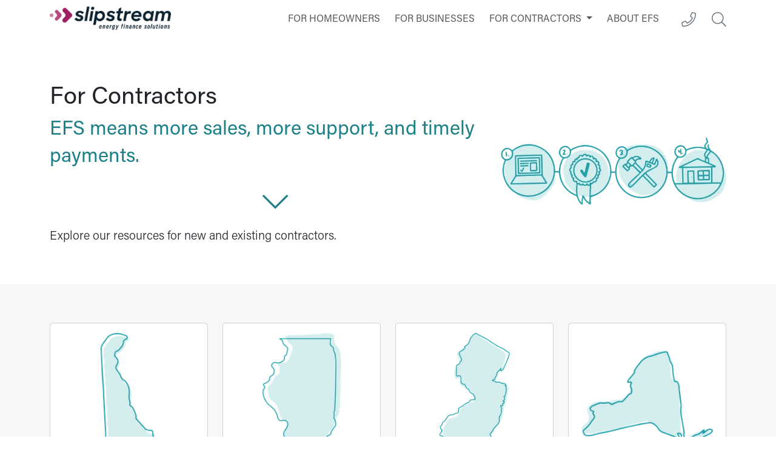

--- FILE ---
content_type: text/html; charset=utf-8
request_url: https://www.energyfinancesolutions.com/for-contractors/
body_size: 22400
content:



<!DOCTYPE html>
<html class="no-js" lang="en">

<head>
    <meta charset="utf-8" />
    <meta name="viewport" content="width=device-width, initial-scale=1" />
    
    
    <link rel="preconnect" href="https://www.googletagmanager.com">
    <link rel="preconnect" href="https://cdn.jsdelivr.net">
    <link rel="preconnect" href="https://code.jquery.com">
    <link rel="preconnect" href="https://d14hqa14spp80a.cloudfront.net">
    <link rel="preconnect" href="https://use.typekit.net">
    <link rel="preconnect" href="https://kit.fontawesome.com">
    
    <!-- Google tag (gtag.js) -->
    <script async src="https://www.googletagmanager.com/gtag/js?id=G-G9RPFGEYT7"></script>
    <script>
        window.dataLayer = window.dataLayer || [];
        function gtag() { dataLayer.push(arguments); }
        gtag('js', new Date());
        gtag('config', 'G-G9RPFGEYT7');
    </script>
    
    
  

<meta name="twitter:card" content="summary_large_image">
<meta name="twitter:title" content="For Contractors">
<meta name="twitter:description" content="">
<meta name="twitter:image" content="https://d14hqa14spp80a.cloudfront.net/media/images/efs-contractors.original.png">



<meta property="og:url" content="https://www.energyfinancesolutions.com/for-contractors/" />
<meta property="og:title" content="For Contractors" />
<meta property="og:description" content="" />
<meta property="og:site_name" content="Energy Finance Solutions" />

<meta property="og:image" content="https://d14hqa14spp80a.cloudfront.net/media/images/efs-contractors.original.png" />

<meta property="og:image:width" content="638" />
<meta property="og:image:height" content="638" />





<meta itemprop="url" content="https://www.energyfinancesolutions.com/for-contractors/"/>
<meta itemprop="name" content="For Contractors">
<meta itemprop="description" content="" />
<meta itemprop="image" content="https://d14hqa14spp80a.cloudfront.net/media/images/efs-contractors.original.png" />

<title>For Contractors</title>
<meta name="description" content="">



    
    <link href="https://cdn.jsdelivr.net/npm/bootstrap@5.3.3/dist/css/bootstrap.min.css" rel="stylesheet"
        integrity="sha384-QWTKZyjpPEjISv5WaRU9OFeRpok6YctnYmDr5pNlyT2bRjXh0JMhjY6hW+ALEwIH" crossorigin="anonymous">
    <link rel="stylesheet" type="text/css" href="https://d14hqa14spp80a.cloudfront.net/static/css/efs.css">
    <link rel="stylesheet" type="text/css" href="https://d14hqa14spp80a.cloudfront.net/static/css/search.css">
    <link rel="icon" type="image/png" href="https://d14hqa14spp80a.cloudfront.net/media/images/efs_ico.png" />
    <link rel="stylesheet" href="https://use.typekit.net/wis2dqq.css">
    <script src="https://kit.fontawesome.com/68d379e9bb.js" crossorigin="anonymous"></script>
    
    
    
</head>

<body class="subpage">
    
    
<header id="header">
    <nav id="navbar" class="navbar fixed-top navbar-expand-lg bg-transparent">
        <div class="container position-relative">
            <a href="#maincontent"
               class="visually-hidden-focusable text-white bg-black position-absolute">Skip to main content</a>
            <a href="/"
               id="logo"
               data-bs-toggle="tooltip"
               data-bs-placement="bottom"
               title="Home">
                <img alt="Energy Finance Solutions"
                     src="https://d14hqa14spp80a.cloudfront.net/media/images/slipstream-efs.original.png"
                     width="200"
                     height="50" />
            </a>
            <!-- HAMBURGER -->
            <button class="navbar-toggler"
                    type="button"
                    data-bs-toggle="collapse"
                    data-bs-target="#main-navigation"
                    aria-controls="main-navigation"
                    aria-expanded="false"
                    aria-label="Toggle navigation">
                <span class="navbar-toggler-icon"
                      data-bs-toggle="tooltip"
                      data-bs-placement="top"
                      data-bs-original-title="Menu"></span>
            </button>
            <!-- NAVIGATION -->
            <div class="collapse navbar-collapse ms-3" id="main-navigation">
                
<ul class="nav navbar-nav ms-auto">

    <li class="nav-item  text-center px-1">
        <a href="/for-homeowners/" class="nav-link text-uppercase">For Homeowners</a>
        
    </li>    

    <li class="nav-item  text-center px-1">
        <a href="/for-businesses/" class="nav-link text-uppercase">For Businesses</a>
        
    </li>    

    <li class="nav-item active dropdown text-center px-1">
        <a href="/for-contractors/" class="nav-link text-uppercase dropdown-toggle" id="ddtoggle_67" data-bs-toggle="dropdown" aria-haspopup="true" aria-expanded="false">For Contractors <span class="caret"></span></a>
        
        	

	<ul class="dropdown-menu bg-secondary" aria-labelledby="ddtoggle_67">
	
	    <li>
	        <a href="/for-contractors/for-new-contractors/" class="d-block text-white p-2 text-nowrap">For New Contractors</a>
	        
	    </li>
	
	    <li>
	        <a href="/for-contractors/velocitygo-learning-center/" class="d-block text-white p-2 text-nowrap">VelocityGO Learning Center</a>
	        
	    </li>
	
	</ul>


        
    </li>    

    <li class="nav-item  text-center px-1">
        <a href="/about-efs/" class="nav-link text-uppercase">About EFS</a>
        
    </li>    

</ul>
            </div>
            <div class="navbar-icon-wrapper">
                
                    <div id="phone-wrapper">
                        <a href="tel:1.800.861.1929"
                           aria-label="Call 1.800.861.1929"
                           data-bs-toggle="tooltip"
                           data-bs-placement="bottom"
                           title="1.800.861.1929">
                            <i class="fal fa-phone" aria-hidden="true"></i>
                        </a>
                    </div>
                
                <!-- SEARCH -->
                <div id="search-block">
                    <label for="open-btn" class="visually-hidden">Open search</label>
                    <button id="open-btn"
                            data-bs-toggle="tooltip"
                            data-bs-custom-class="tooltip-white"
                            data-bs-placement="bottom"
                            title="Open search">
                    <span class="visually-hidden">Open search</span><i class="fal fa-search" aria-hidden="true"></i>
                    </button>
                    <form action="/search"
                          class="search-form"
                          role="search"
                          accept-charset="UTF-8">
                      <div id="search">
                        <label for="search-input" class="visually-hidden">Enter search terms</label>
                        <input class="form-search form-control"
                               placeholder="Search"
                               type="text"
                               id="search-input"
                               name="query"
                               tabindex="0" />
                        <label for="search-submit" class="visually-hidden">Search for entered terms</label>
                        <button type="submit"
                                id="search-submit"
                                class="form-control-submit search-label"
                                data-bs-toggle="tooltip"
                                data-bs-custom-class="tooltip-white"
                                data-bs-placement="bottom"
                                title="Search">
                            <span class="visually-hidden">Search</span><i class="fal fa-search" aria-hidden="true"></i>
                        </button>
                      </div>
                    </form>
                    <label for="close-btn" class="visually-hidden">Cancel search</label> 
                    <button id="close-btn"
                            data-bs-toggle="tooltip"
                            data-bs-custom-class="tooltip-white"
                            data-bs-placement="bottom"
                            title="Cancel">
                        <span class="visually-hidden">Cancel</span><i class="fal fa-times" aria-hidden="true"></i>
                    </button>
                </div>
            </div>
        </div>
    </nav>
</header>

    <main id="maincontent">
        
        
        
        
        
        
        
        
<div class="container">
    <div class="d-flex flex-column flex-md-row">
        <div class="my-auto col-xl-8 col-md-6 col-12">
            <h1>For Contractors</h1>
            
            <p class="efs-subtitle">EFS means more sales, more support, and timely payments.
            </p>
            
            
            <a href="#states" class="efs-chevron"><span class="visually-hidden-focusable">Skip to states</span>
                <i class="fal fa-chevron-down" aria-hidden="true"></i>
            </a>
            
            
            <div class="lead pb-3"><p data-block-key="5ex7j">Explore our resources for new and existing contractors.</p></div>
            
        </div>
        <div class="d-none d-md-block col-xl-4 col-md-6">
            <img alt="EFS contractors" aria-hidden="true" class="float-lg-end" height="600" loading="lazy" src="https://d14hqa14spp80a.cloudfront.net/media/images/efs-contractors.2e16d0ba.fill-600x600-c100.png" width="600">
        </div>
    </div>
    
    <section id="states">
        <div class="efs-full-width-block">
            <div class="container">
                <h2 class="visually-hidden">US states where our programs are located</h2>
                <div class="row row-cols-1 row-cols-sm-2 row-cols-md-3 row-cols-lg-4 g-4 justify-content-center">
                    
                    
                    
                    
                    <div class="col">
                        <div class="card h-100">
                            
                            <img alt="Delaware" aria-hidden="true" class="p-3 m-auto" height="250" loading="lazy" src="https://d14hqa14spp80a.cloudfront.net/media/images/EFS_SITE-Delaware.max-250x250.png" width="250">
                            
                            <div class="card-body">
                                <a href="https://de.energyfinancesolutions.com/for-contractors/" class="btn efs-btn stretched-link"
                                    aria-label="More information on Delaware programs For Contractors">Delaware <i class="fal fa-chevron-right" aria-hidden="true"></i></a>
                            </div>
                        </div>
                    </div>
                    
                    
                    
                    
                    
                    <div class="col">
                        <div class="card h-100">
                            
                            <img alt="Illinois" aria-hidden="true" class="p-3 m-auto" height="250" loading="lazy" src="https://d14hqa14spp80a.cloudfront.net/media/images/EFS_SITE-Illinois.max-250x250.png" width="250">
                            
                            <div class="card-body">
                                <a href="https://il.energyfinancesolutions.com/for-contractors/" class="btn efs-btn stretched-link"
                                    aria-label="More information on Illinois programs For Contractors">Illinois <i class="fal fa-chevron-right" aria-hidden="true"></i></a>
                            </div>
                        </div>
                    </div>
                    
                    
                    
                    
                    
                    
                    
                    
                    
                    <div class="col">
                        <div class="card h-100">
                            
                            <img alt="New Jersey" aria-hidden="true" class="p-3 m-auto" height="250" loading="lazy" src="https://d14hqa14spp80a.cloudfront.net/media/images/EFS_SITE-New_Jersey.max-250x250.png" width="250">
                            
                            <div class="card-body">
                                <a href="https://nj.energyfinancesolutions.com/for-contractors/" class="btn efs-btn stretched-link"
                                    aria-label="More information on New Jersey programs For Contractors">New Jersey <i class="fal fa-chevron-right" aria-hidden="true"></i></a>
                            </div>
                        </div>
                    </div>
                    
                    
                    
                    
                    
                    
                    
                    <div class="col">
                        <div class="card h-100">
                            
                            <img alt="New York" aria-hidden="true" class="p-3 m-auto" height="250" loading="lazy" src="https://d14hqa14spp80a.cloudfront.net/media/images/EFS_SITE-New_York.max-250x250.png" width="249">
                            
                            <div class="card-body">
                                <a href="https://ny.energyfinancesolutions.com/for-contractors/" class="btn efs-btn stretched-link"
                                    aria-label="More information on New York programs For Contractors">New York <i class="fal fa-chevron-right" aria-hidden="true"></i></a>
                            </div>
                        </div>
                    </div>
                    
                    
                    
                    
                </div>
            </div>
        </div>
    </section>
    
    
    

<section id="">
    
    
    <div class="efs-full-width-block">
        <div class="container">
            <div class="row row-cols-1 row-cols-md-3 g-4 justify-content-center">
                
                <div class="col">
                    <div class="card h-100">
                        <img alt="contractor-new" aria-hidden="true" class="p-3 m-auto" height="250" loading="lazy" src="https://d14hqa14spp80a.cloudfront.net/media/images/contractor-new.max-250x250.png" width="250">
                        
                        <div class="card-body">
                            <h3 class="card-title h5 pt-2">How to become an EFS-approved contractor</h3>
                            <p class="card-text pb-3"></p>
                        </div>
                        
                        
                        <a href="https://www.energyfinancesolutions.com/for-contractors/for-new-contractors-OLD/" class="btn efs-btn stretched-link m-3"
                            aria-label="More information on ">For new contractors <i
                                class="fal fa-chevron-right"></i></a>
                        
                    </div>
                </div>
                
                <div class="col">
                    <div class="card h-100">
                        <img alt="contractor-existing" aria-hidden="true" class="p-3 m-auto" height="250" loading="lazy" src="https://d14hqa14spp80a.cloudfront.net/media/images/contractor-existing.max-250x250.png" width="250">
                        
                        <div class="card-body">
                            <h3 class="card-title h5 pt-2">State-specific resources</h3>
                            <p class="card-text pb-3"></p>
                        </div>
                        
                        
                    </div>
                </div>
                
            </div>
        </div>
    </div>
</section>
    
</div>

    </main>
    
<footer class="mt-3 footer bg-dark">
    <div class="container">
        <div class="py-4 row">
            <div class="col-sm-12 col-md-8 col-lg-9">
                
                <p class="text-white text-large">About Energy Finance Solutions</p>
                
                
                <p class="text-white-50">EFS is committed to developing affordable financing programs to fund energy efficiency and renewable energy programs. Since 1996, we’ve partnered with hundreds of contractors, utilities, state agencies, municipalities and financial institutions to make energy upgrades easy and affordable for homeowners and businesses across the country. <a href="https://slipstreaminc.org/finance-solutions" target="_blank" rel="noopener noreferrer">Visit the Slipstream website</a> to learn more about partnering with us to build a financing program for your state.</p>
                
            </div>
            <div class="col-sm-12 col-md-4 col-lg-3">
                <div class="col-6 col-md-12 m-auto">
                
                <a class="text-white-50 text-decoration-none" href="tel:1.800.861.1929" aria-label="Telephone Number">
                    <div class="row py-2">
                        <div class="col-2"><i class="fas fa-phone fa-lg" aria-hidden="true"></i></div>
                        <div class="col-10 p-xl-0">1.800.861.1929</div>
                    </div>
                </a>
                
                
                <a class="text-white-50 text-decoration-none" href="tel:1.608.249.5788" aria-label="Fax Number">
                    <div class="row py-2">
                        <div class="col-2"><i class="fas fa-fax fa-lg" aria-hidden="true"></i></div>
                        <div class="col-10 p-xl-0">1.608.249.5788</div>
                    </div>
                </a>
                
                
                <a class="text-white-50 text-decoration-none" href="#" aria-label="Contact Us"
                    data-bs-toggle="modal" data-bs-target="#contactModal">
                    <div class="row py-2">
                        <div class="col-2"><i class="fas fa-envelope fa-lg" aria-hidden="true"></i></div>
                        <div class="col-10 p-xl-0">Contact us</div>
                    </div>
                </a>
                
                
                <address class="text-white-50">
                    <div class="row py-2">
                        <div class="col-2"><i class="fas fa-map-marker-alt fa-lg mt-3" aria-hidden="true"></i></div>
                        <div class="col-10 p-xl-0">431 Catalyst Way<br>Madison, WI 53719</div>
                    </div>
                </address>
                
                

<div class="dropdown py-3">
	<a class="btn efs-btn-secondary btn-sm w-100" href="#" role="button" id="dropdownMenuLink" data-bs-toggle="dropdown"
		aria-expanded="false">
		Change your state <i class="fal fa-chevron-right" aria-hidden="true"></i>
	</a>
	<ul class="dropdown-menu" aria-labelledby="dropdownMenuLink">
		
		<li>
			<a href="https://de.energyfinancesolutions.com" class="d-block p-2 text-nowrap">Delaware</a>
		</li>
		
		<li>
			<a href="https://il.energyfinancesolutions.com" class="d-block p-2 text-nowrap">Illinois</a>
		</li>
		
		<li>
			<a href="https://mn.energyfinancesolutions.com" class="d-block p-2 text-nowrap">Minnesota</a>
		</li>
		
		<li>
			<a href="https://nj.energyfinancesolutions.com" class="d-block p-2 text-nowrap">New Jersey</a>
		</li>
		
		<li>
			<a href="https://ny.energyfinancesolutions.com" class="d-block p-2 text-nowrap">New York</a>
		</li>
		
	</ul>
</div>

                <div class="row align-items-center social">
                    <div class="col-12">
                        
                        
                        
                        
                    </div>
                </div>
            </div>
            </div>
        </div>
    </div>
    <div class="bg-black text-light text-small text-white-50">
        <div class="container py-3">
            <div class="row">
                <div class="col-lg-6 text-center text-lg-start">
                    © Copyright
                    <script type="text/javascript"> document.write(new Date().getFullYear());
                    </script> Energy Finance Solutions. All Rights Reserved.
                </div>
                <div class="col-lg-6 text-center text-lg-end">
                    <a class="text-white-50" href="/accessibility-statement">Accessibility Statement</a>&nbsp;|&nbsp;<a class="text-white-50" href="/privacy-policy">Privacy Policy</a>
                </div>
            </div>
        </div>
    </div>
</footer>



<div class="modal fade" id="contactModal" tabindex="-1" aria-labelledby="contactModalLabel" aria-hidden="true">
    <div class="modal-dialog">
        <div class="modal-content pe-3">
            <div class="modal-header">
                <h5 class="modal-title" id="contactModalLabel">Contact Us</h5>
                <button type="button" class="btn-close" data-bs-dismiss="modal" aria-label="Close"></button>
            </div>
            <div class="modal-body p-0">
                <iframe src="https://energyfinancesolutions.paperform.co/" width="100%"
                    height="750" title="Contact Form" style="border: 0"></iframe>
            </div>
        </div>
    </div>
</div>

    
    <script src="https://code.jquery.com/jquery-3.7.1.min.js"
        integrity="sha256-/JqT3SQfawRcv/BIHPThkBvs0OEvtFFmqPF/lYI/Cxo=" crossorigin="anonymous"></script>
    <script src="https://cdn.jsdelivr.net/npm/bootstrap@5.3.3/dist/js/bootstrap.bundle.min.js"
        integrity="sha384-YvpcrYf0tY3lHB60NNkmXc5s9fDVZLESaAA55NDzOxhy9GkcIdslK1eN7N6jIeHz"
        crossorigin="anonymous"></script>
    <script type="text/javascript" src="https://d14hqa14spp80a.cloudfront.net/static/js/efs.js" defer></script>
    <script type="text/javascript" src="https://d14hqa14spp80a.cloudfront.net/static/js/search.js" defer></script>
    <script type='text/javascript' defer>
        piAId = '586113';
        piCId = '';
        piHostname = 'go.energyfinancesolutions.com';
        
        (function() {
            function async_load(){
                var s = document.createElement('script'); s.type = 'text/javascript';
                s.src = ('https:' == document.location.protocol ? 'https://' : 'http://') + piHostname + '/pd.js';
                var c = document.getElementsByTagName('script')[0]; c.parentNode.insertBefore(s, c);
            }
            if(window.attachEvent) { window.attachEvent('onload', async_load); }
            else { window.addEventListener('load', async_load, false); }
        })();
    </script>
    
    
    
</body>

</html>

--- FILE ---
content_type: text/css
request_url: https://d14hqa14spp80a.cloudfront.net/static/css/efs.css
body_size: 2571
content:
/* ------------------------ EFS - DTU 05-2022 ----------------------- */

:root {
    --sgi-orchid: #9e1f61;
    --sgi-yellow: #ccdb2a;
    --sgi-orange: #f58555;
    --sgi-teal: #1b998b;
    --efs-teal: #1e8187;
    --sgi-blue: #021d49;
    --sgi-black: #212529;
    --sgi-orchid-20: #9e1f6133;
    --sgi-yellow-20: #ccdb2a33;
    --sgi-orange-20: #f5855533;
    --sgi-teal-20: #1b998b33;
    --sgi-blue-20: #021d4933;
    --sgi-orchid-110: #731747;
    --efs-gray: #00000008;
    --efs-dark-gray: #00000050;
    --efs-teal-30: #1e818730;
    --efs-teal-80: #1e818780;
    --efs-teal-100: #1e8187;
    --efs-teal-110: #15595D;
    --efs-teal-115: #104548;
}

html {
    font-size: 100%;
    scroll-behavior: smooth;
}

body {
    font-size: 100%;
    position: relative;
    color: var(--sgi-black);
    font-family: acumin-pro, var(--bs-body-font-family);
    line-height: 180%;
    overflow-x: hidden;
}

#maincontent {
    font-size: 110%;
}

.text-larger {
    font-size: 1.5rem;
}

.text-large {
    font-size: 1.3rem;
}

.text-small {
    font-size: 0.9rem;
}

.text-smaller {
    font-size: 0.8rem;
}

img {
    max-width: 100%;
    height: auto;
    -webkit-transition: all .5s ease;
    -moz-transition: all .5s ease;
    -ms-transition: all .5s ease;
    -o-transition: all .5s ease;
    transition: all .5s ease;
}

a {
    -webkit-transition: all .2s ease;
    -moz-transition: all .2s ease;
    -ms-transition: all .2s ease;
    -o-transition: all .2s ease;
    transition: all .2s ease;
}

.text-white-50 a {
    color: rgba(255, 255, 255, .8);
}

a.text-white-50:hover,
a.text-white-50:focus {
    color: rgba(255, 255, 255, .8) !important;
}

h2, .h2,
.efs-subtitle,
.efs-chevron {
    font-size: calc(1.325rem + .9vw);
    color: var(--efs-teal);
    line-height: 1.4;
}

h3, .h3 {
    color: var(--efs-teal);
}

a.efs-chevron {
    color: var(--efs-teal);
    text-decoration: none;
}

a.efs-chevron i {
    display: block;
    text-align: center;
    font-size: 3rem;
    padding: 1rem;
}

/* ------------------------ HEADER ----------------------- */

@media (max-width: 575.98px) {
    #logo img {
        max-width: 80%;
    }
}

.nav a {
    font-size: 1.0rem;
}

/* HAMBURGER */

.navbar-toggler {
    height: 3.0rem;
    border: 0;
    border-radius: 0;
    padding: 0;
    position: absolute;
    top: 0;
}

@media (max-width: 575.98px) {
    .navbar-toggler {
        width: 2.5rem;
        right: 5rem;
    }
}

@media (min-width: 576px) {
    .navbar-toggler {
        width: 3.0rem;
        right: 6.5rem
    }
}

@media (max-width: 575.98px) {
    .navbar-icon-wrapper {
        width: 5.5rem;
    }

    #portal-wrapper {
        right: 5.2rem;
    }

    #phone-wrapper {
        right: 2.6rem;
    }

    #portal-wrapper,
    #phone-wrapper {
        position: absolute;
        top: 0;
        width: 2.5rem;
        height: 3.0rem;
        line-height: 3.0rem;
        text-align: center;
    }
}

@media (min-width: 576px) {
    .navbar-icon-wrapper {
        width: 6.2rem;
    }

    #portal-wrapper {
        right: 6.2rem;
    }

    #phone-wrapper {
        right: 3.1rem;
    }

    #portal-wrapper,
    #phone-wrapper {
        position: absolute;
        top: 0;
        width: 3.0rem;
        height: 3.0rem;
        line-height: 3.0rem;
        text-align: center;
    }
}

#portal-wrapper a,
#phone-wrapper a {
    width: 100%;
    height: 100%;
    display: block;
    text-transform: uppercase;
    color: var(--bs-gray-600);
    font-weight: 500;
    font-size: 1.5rem;
}

#portal-wrapper a:hover,
#phone-wrapper a:hover {
    color: rgba(0, 0, 0, 1);
}

@media (max-width: 991.98px) {
    #main-navigation {
        margin: 1rem 0;
        background-color: #eee;
    }

}

/* ------------------------ VERTICAL MENU ----------------------- */

section {
    padding-bottom: 2rem;
}

@media (max-width: 991.98px) {
    #sideNav {
        display: none;
    }
}

@media (min-width: 992px) {
    section {
        padding-top: 5.0rem !important;
        margin-top: -5.0rem !important;
    }

    #sideNav ul {
        position: sticky;
        top: 110px;
        bottom: 300px;
        line-height: 2.0;
        z-index: 497;

    }

    #sideNav li a {
        border-left: 1rem solid rgb(255, 255, 255);
        border-radius: 0;
        padding: 1.0rem;
        margin-bottom: 2px;
        color: var(--bs-navbar-color);
    }

    #sideNav li a:hover {
        background-color: var(--bs-gray-100);
    }

    #sideNav li a.active {
        background-color: var(--bs-gray-100);
        border-style: solid;
        border-width: 0 0 0 1rem;
        border-color: var(--bs-gray-600);
        color: var(--bs-navbar-hover-color);
    }
}

/* ------------------------ FRONT PAGE BACKGROUND STYLE ----------------------- */

.efs-front-parent {
    position: absolute;
    top: 0;
    width: 100vw;
    height: 50vh;
    overflow: hidden;
    z-index: -9;
}

.efs-front-child {
    background-color: var(--efs-gray);
    width: 100%;
    height: 100%;
}

/* ------------------------ BUTTONS ----------------------- */

.btn {
    line-height: 2rem;
}

.btn:focus {
    outline: 1px dotted #212121;
    outline: 5px auto -webkit-focus-ring-color;
}

.efs-btn {
    color: var(--bs-white);
    background-color: var(--sgi-orchid);
    border-color: var(--sgi-orchid);
    text-transform: uppercase;
}

.efs-btn:hover,
.efs-btn:focus {
    color: var(--bs-white);
    background-color: var(--sgi-orchid-110);
    border-color: var(--sgi-orchid-110);
}

.efs-btn i,
.efs-btn-secondary i {
    margin-left: 0.3rem;
    padding-right: 0.6rem;
}

.efs-btn:hover i,
.efs-btn:focus i,
.efs-btn-secondary:hover i,
.efs-btn-secondary:focus i {
    margin-left: 0.6rem;
    padding-right: 0.3rem;
}

.efs-btn i,
.efs-btn-secondary i {
    -webkit-transition: padding 0.5s ease, margin 0.5s ease;
    -moz-transition: padding 0.5s ease, margin 0.5s ease;
    -ms-transition: padding 0.5s ease, margin 0.5s ease;
    -o-transition: padding 0.5s ease, margin 0.5s ease;
    transition: padding 0.5s ease, margin 0.5s ease;
}

.efs-btn-secondary {
    color: var(--bs-white);
    background-color: var(--bs-gray-600);
    border-color: var(--bs-gray-600);
    text-transform: uppercase;
}

.efs-btn-secondary:hover,
.efs-btn-secondary:focus {
    color: var(--bs-white);
    background-color: var(--bs-gray-700);
    border-color: var(--bs-gray-700);
}


.card img {
    object-fit: cover;
    overflow: hidden;
    border-radius: 0;
    margin: auto;
    -webkit-transition: transform 0.5s ease;
    -moz-transition: transform 0.5s ease;
    -ms-transition: transform 0.5s ease;
    transition: transform 0.5s ease;
}

.card:hover img,
.card:focus img {
    -moz-transform: scale(1.05);
    -webkit-transform: scale(1.05);
    -o-transform: scale(1.05);
    -ms-transform: scale(1.05);
    -webkit-transform: scale(1.05);
    transform: scale(1.05);
    -webkit-transition: transform 0.5s ease;
    -moz-transition: transform 0.5s ease;
    -ms-transition: transform 0.5s ease;
    transition: transform 0.5s ease;
}

.efs-program-logo-wrapper {
    min-height: 100px;
}

/* ------------------------ TABLE ----------------------- */

table {
    border-collapse: collapse;
}

table, th, td {
    border: 1px solid #ccc;
}

th, td {
    padding: 0 1rem;
}

th {
    background-color: var(--bs-gray-600);
    color: var(--bs-white);
}

caption {
    text-align: center;
    font-style: italic;
}

/* ------------------------ BREADCRUMB ----------------------- */

ul.breadcrumb li.active,
ul.breadcrumb li a {
    color: rgba(0, 0, 0, 0.55);
}

ul.breadcrumb li a:hover {
    color: rgba(0, 0, 0, 0.7);
}

/* ------------------------ MISCELLANEOUS ----------------------- */

.efs-full-width-block {
    width: 100vw;
    margin-left: calc(50% - 50vw);
    margin-right: calc(50% - 50vw);
    padding-top: 4rem;
    padding-bottom: 4rem;
    background-color: var(--efs-gray);
}

/* ------------------------ MAP ----------------------- */

@media (min-width: 768px) {
    #map {
        width: 49vw;
        height: calc(100vh - 65px);
        top: -30px;
    }
}

.contractor {
    padding: 1rem;
    /*text-transform: uppercase;
    line-height: 1.5;*/
}

.contractor a.contractorname {
    color: var(--sgi-black);
    font-weight: bold;
    text-decoration: none;

}

.contractor a:not(.contractorname) {
    text-decoration: none;
    /*text-transform: lowercase;*/
}

.contractor:not(:first-child) {
    box-shadow: 0 -1px 0 rgba(0, 0, 0, .2)
}

.activecontractor {
    box-shadow: 0 0 2rem rgba(0, 0, 0, .25) !important;
}

.infowindow {
    /*text-transform: uppercase;*/
    line-height: 1.5;
}

.infowindow a {
    text-decoration: none;
    text-transform: lowercase;
}

.contractor-city {
    display: inline-block;
}

.contractor-city div {
    text-transform: lowercase;
}

.contractor-city div::first-letter {
    text-transform: uppercase;
}

#id_product_codes,
.product_names {
    -webkit-column-count: 2;
    -moz-column-count: 2;
    column-count: 2;
    -webkit-column-gap: 0.5rem;
    -moz-column-gap: 0.5rem;
    column-gap: 0.5rem;
    margin: 0 auto;
}

#id_product_codes div {
    display: inline-block;
    width: 100%;
    margin-bottom: 0.5rem;
}

.product_names div {
    display: inline-block;
    width: 100%;
    font-size: 0.9rem;
}

.product_names i {
    color: green;
    padding-right: 0.75rem;
}

@media (max-width: 991.98px) {
    #id_product_codes {
      -webkit-column-count: 1;
      -moz-column-count: 1;
      column-count: 1;
    }
  }

/* ------------------------ ACCORDIONS ----------------------- */

.accordion-button {
    font-size: 1.0em;
}

.accordion-button.collapsed,
.accordion-button:not(.collapsed) {
    color: var(--bs-navbar-color);
    background-color: var(--bs-gray-100);
}

.accordion-header .accordion-button::after {
    display: none;
}

.accordion-header .accordion-button::before {
    font-family: "Font Awesome 5 Pro";
    font-size: 1rem;
    width: 2rem;
    text-align: center;
}

.accordion-header .accordion-button:not(.collapsed)::before {
    content: "\f068";
}

.accordion-header .accordion-button.collapsed::before {
    content: "\f067 ";
}

/* ------------------------ DOWNLOADS ----------------------- */

.efs-file-download {
    border-radius: calc(0.375rem - 1px);
}

.efs-file-download .efs-file {
    background-color: var(--bs-gray-100);
}

.efs-file-download .efs-file:hover,
.efs-file-download .efs-file a:focus {
    background-color: var(--bs-gray-200);
}

.efs-file-download .efs-file:first-child {
    border-top-left-radius: calc(0.375rem - 1px);
    border-top-right-radius: calc(0.375rem - 1px);
}

.efs-file-download .efs-file:last-child {
    border-bottom-left-radius: calc(0.375rem - 1px);
    border-bottom-right-radius: calc(0.375rem - 1px);
}

.efs-file-download .efs-file:not(:first-child) {
    border-top: 1px solid var(--bs-border-color);
}

.efs-file-download .efs-file .btn {
    color: var(--bs-navbar-color);
    text-decoration: none;
    padding: 1rem 1.25rem;
    width: 100%;
    text-align: left;
}

.efs-file-download .efs-file .btn::before {
    display: inline-block;
    font-family: "Font Awesome 5 Pro";
    font-size: 1.5rem;
    color: var(--bs-gray-600);
    width: 2rem;
    text-align: center;
}

.efs-file-download .efs-file .btn.pdf::before {
    content: "\f1c1";
}

.efs-file-download .efs-file .btn.word::before {
    content: "\f1c2";
}

.efs-file-download .efs-file .btn.excel::before {
    content: "\f1c3";
}

.efs-file-download .efs-file .btn.download::before {
    content: "\f15b";
}


/* ------------------------ CARDS ----------------------- */

.card {
    text-align: center;
}

.card a {
    text-decoration: none;
}

.card-body {
    padding: 2rem;
}

.card-title {
    font-weight: 600;
}

.card-text {
    line-height: 1.9rem;
    text-align: left;
}

/* ------------------------ CTA ----------------------- */

.efs-cta {
    z-index: 9;
}

/* ------------------------ FLUSH THE FOOTER ----------------------- */

html {
    height: 100%;
}

body {
    height: 100%;
    display: -webkit-box;
    display: -ms-flexbox;
    display: flex;
    -webkit-box-orient: vertical;
    -webkit-box-direction: normal;
    -ms-flex-direction: column;
    flex-direction: column;
}

#maincontent {
    -webkit-box-flex: 1;
    -ms-flex: 1 auto;
    flex: 1 auto;
    margin-top: 6.0rem;
    padding-bottom: 6.0rem;
}

footer {
    width: 100%;
    -ms-flex-negative: 0;
    flex-shrink: 0;
    font-size: 1.1em;
    position: relative;
}

/* ------------------------ MISCELLANEOUS ----------------------- */

#pseg-long-island-financing-for-energy-efficiency-projects h1 {
    display: none;
}



--- FILE ---
content_type: text/css
request_url: https://d14hqa14spp80a.cloudfront.net/static/css/search.css
body_size: 479
content:
/** SLIDING SEARCH BAR - DTU 11/2020 - Updated 06/2024 **/

.search-form .form-group input.form-control::-webkit-input-placeholder {
    display: none;
  }
  
  .search-form .form-group input.form-control::-moz-placeholder {
    display: none;
  }
  
  #search-block {
    position: absolute;
    top: 0;
    right: 0;
  }
  
  @media screen and (max-width: 575px) {
    .search-open {
      width: calc(100vw - 15px);
    }
  }
  
  @media screen and (min-width: 576px) and (max-width: 767px) {
    .search-open {
      width: calc(525px - 3rem);
    }
  }
  
  @media screen and (min-width: 768px) and (max-width: 991px) {
    .search-open {
      width: calc(705px - 3rem);
    }
  }
  
  @media screen and (min-width: 992px) and (max-width: 1199px) {
    .search-open {
      width: calc(945px - 3rem);
    }
  }
  
  @media screen and (min-width: 1200px) and (max-width: 1399px) {
    .search-open {
      width: calc(1125px - 3rem);
    }
  }
  
  @media screen and (min-width: 1400px) {
    .search-open {
      width: calc(1320px - 3rem);
    }
  }
  
  .dimmed {
    filter: blur(3px);
    opacity: 0.5;
  }
  
  #search-block.search-open #open-btn {
    display: none;
  }
  
  #search-block.search-open #search input.form-control {
    z-index: 90;
    display: block;
    box-shadow: 0 0 0 0rem;
    border-color: var(--bs-gray-600);
  }
  
  #search-block:not(.search-open) #search button.form-control-submit {
    display: none;
  }
  
  #search-block:not(.search-open) #open-btn,
  #close-btn {
    width: 3rem;
    height: 3rem;
    position: absolute;
    right: 0;
    top: 0;
    padding: 0;
    margin: 0;
    text-align: center;
    cursor: pointer;
    line-height: 3rem;
    background: transparent;
    font-size: 1.5rem;
    color: var(--bs-gray-600);
    border: 2px;
    border-radius: 3px;
  }
  
  #search-block:not(.search-open) #open-btn {
    z-index: 90;
  }
  
  #search-block:not(.search-open) #close-btn {
    display: none;
  }
  
  #search {
    position: relative;
    min-width: 3rem;
    height: 3rem;
  }
  
  #search input.form-control {
    position: absolute;
    top: 0;
    right: 3rem;
    height: 3rem;
    width: calc(100% - 3rem);
    border-color: transparent;
    display: none;
  }
  
  #search button.form-control-submit {
    position: absolute;
    right: 3.5rem;
    top: 0;
    cursor: pointer;
    line-height: 3rem;
    background: transparent;
    font-size: 1.5rem;
    color: #000;
    border: 0;
    z-index: 90;
  }
  
  #search button.form-control-submit:focus {
    box-shadow: 0 0 0 1px rgba(255, 255, 255, 0.5);
    background-color: transparent;
  }
  

--- FILE ---
content_type: text/css; charset=UTF-8
request_url: https://energyfinancesolutions.paperform.co/css/form/ifaekvsx/2024-10-01-154841
body_size: 658
content:
.LiveField .LiveField__container {
    padding: 0.5rem;
}

--- FILE ---
content_type: text/javascript
request_url: https://d14hqa14spp80a.cloudfront.net/static/js/efs.js
body_size: 299
content:
const tooltipTriggerList = document.querySelectorAll('[data-bs-toggle="tooltip"]')
const tooltipList = [...tooltipTriggerList].map(tooltipTriggerEl => new bootstrap.Tooltip(tooltipTriggerEl))
 // [ HIDE / SHOW NAV BACKGROUND COLOR ON FRONT PAGE @tofo ALL PAGES???]
  $(() => {
    const efsHeader = $('#navbar');
    $(window).scroll(() => {
      const scroll = $(window).scrollTop();

      if (scroll >= 30) {
        if (!efsHeader.hasClass('bg-white')) {
            efsHeader.removeClass('bg-transparent shadow-none').addClass('bg-white shadow');
        }
      }
      else if (!efsHeader.hasClass('bg-transparent')) {
        efsHeader.removeClass('bg-white shadow').addClass('bg-transparent shadow-none');
      }
    });
  });

  // //////////////////////////////////////////////////////////////////////////////
  // [ HIDE / SHOW NAV BORDER ON SUBPAGES] 
  // $(() => {
  //   const efsSubpage = $('.subpage > #navbar');
  //   $(window).scroll(() => {
  //     const scroll = $(window).scrollTop();

  //     if (scroll >= 50) {
  //       if (!efsSubpage.hasClass('shadow')) {
  //           efsSubpage.removeClass('shadow-none').addClass('shadow');
  //       }
  //     }
  //     else if (!efsSubpage.hasClass('shadow-none')) {
  //       efsSubpage.removeClass('shadow').addClass('shadow-none');
  //     }
  //   });
  // });


--- FILE ---
content_type: text/javascript
request_url: https://d14hqa14spp80a.cloudfront.net/static/js/search.js
body_size: 385
content:
const searchBlock = document.querySelector('#search-block');
const searchInput = document.querySelector('#search-input');
const openBtn = document.querySelector('#open-btn');
const closeBtn = document.querySelector('#close-btn');
const logo = document.querySelector('#logo');

openBtn.addEventListener('click', (e) => toggleSearch() );
closeBtn.addEventListener('click', (e) => toggleSearch() );

function toggleSearch(){
  logo.classList.toggle('dimmed');
  searchBlock.classList.toggle('search-open');
  searchInput.focus();
}